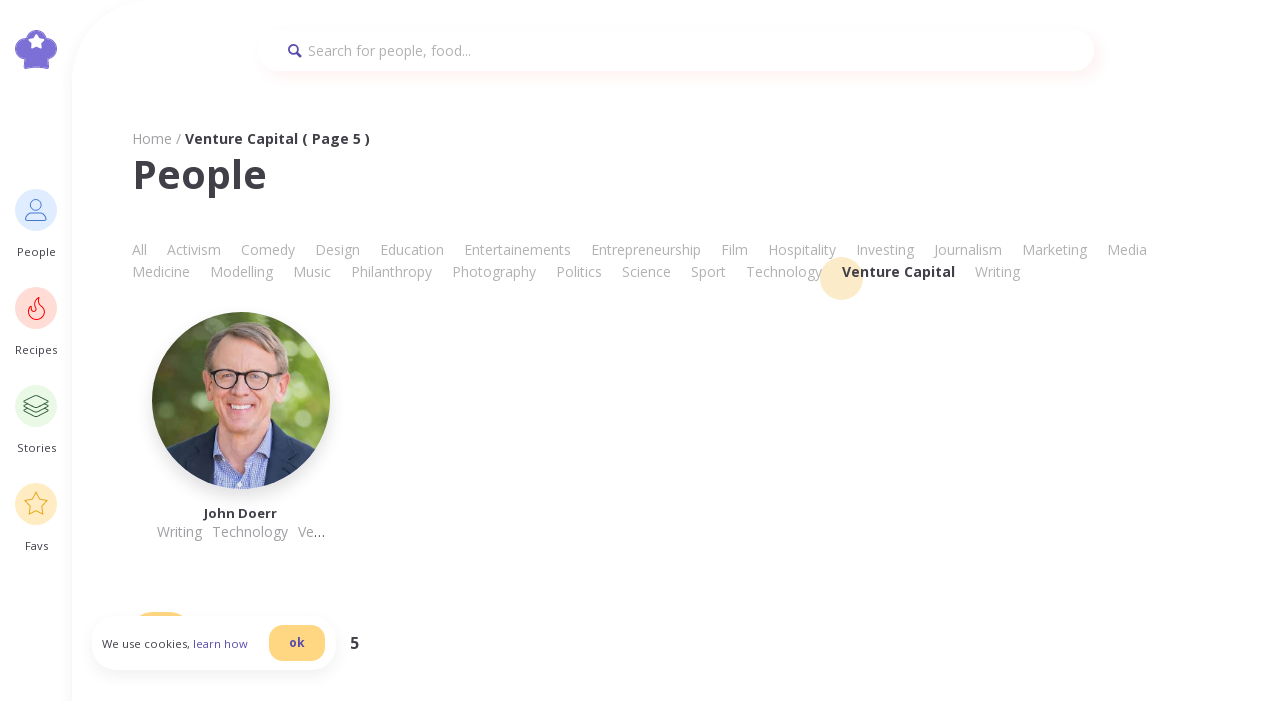

--- FILE ---
content_type: text/html; charset=UTF-8
request_url: https://foodilemma.com/people/venture-capital/page/5/
body_size: 8287
content:
<!doctype html><html class=no-js lang=en-GB ><head><meta charset="UTF-8"><meta name="viewport" content="width=device-width, initial-scale=1.0, maximum-scale=1.0"><meta name='robots' content='index, follow, max-image-preview:large, max-snippet:-1, max-video-preview:-1'><title>Venture Capital Archives &mdash; Page 5 of 5 &mdash; Foodilemma</title><meta name="description" content="Foodilemma brings you the best recipes, smart insights to aid successful living from influential people, from Venture Capital"><link rel=canonical href=https://foodilemma.com/people/venture-capital/page/5/ ><link rel=prev href=https://foodilemma.com/people/venture-capital/page/4/ ><meta property="og:locale" content="en_GB"><meta property="og:type" content="article"><meta property="og:title" content="Venture Capital Archives &mdash; Page 5 of 5 &mdash; Foodilemma"><meta property="og:description" content="Foodilemma brings you the best recipes, smart insights to aid successful living from influential people, from Venture Capital"><meta property="og:url" content="https://foodilemma.com/people/venture-capital/"><meta property="og:site_name" content="Foodilemma"><meta name="twitter:card" content="summary_large_image"><meta name="twitter:site" content="@foodilemma_com"> <script type=application/ld+json class=yoast-schema-graph>{"@context":"https://schema.org","@graph":[{"@type":"CollectionPage","@id":"https://foodilemma.com/people/venture-capital/","url":"https://foodilemma.com/people/venture-capital/page/5/","name":"Venture Capital Archives &mdash; Page 5 of 5 &mdash; Foodilemma","isPartOf":{"@id":"https://foodilemma.com/#website"},"primaryImageOfPage":{"@id":"https://foodilemma.com/people/venture-capital/page/5/#primaryimage"},"image":{"@id":"https://foodilemma.com/people/venture-capital/page/5/#primaryimage"},"thumbnailUrl":"https://foodilemma.com/wp-content/uploads/2020/08/john-doerr.jpeg","description":"Foodilemma brings you the best recipes, smart insights to aid successful living from influential people, from Venture Capital","breadcrumb":{"@id":"https://foodilemma.com/people/venture-capital/page/5/#breadcrumb"},"inLanguage":"en-GB"},{"@type":"ImageObject","inLanguage":"en-GB","@id":"https://foodilemma.com/people/venture-capital/page/5/#primaryimage","url":"https://foodilemma.com/wp-content/uploads/2020/08/john-doerr.jpeg","contentUrl":"https://foodilemma.com/wp-content/uploads/2020/08/john-doerr.jpeg","width":480,"height":480,"caption":"Courtesy Kleiner Perkins"},{"@type":"BreadcrumbList","@id":"https://foodilemma.com/people/venture-capital/page/5/#breadcrumb","itemListElement":[{"@type":"ListItem","position":1,"name":"Home","item":"https://foodilemma.com/"},{"@type":"ListItem","position":2,"name":"Venture Capital"}]},{"@type":"WebSite","@id":"https://foodilemma.com/#website","url":"https://foodilemma.com/","name":"Foodilemma","description":"Foodilemma — foods recommended by successful people.","publisher":{"@id":"https://foodilemma.com/#organization"},"potentialAction":[{"@type":"SearchAction","target":{"@type":"EntryPoint","urlTemplate":"https://foodilemma.com/?s={search_term_string}"},"query-input":"required name=search_term_string"}],"inLanguage":"en-GB"},{"@type":"Organization","@id":"https://foodilemma.com/#organization","name":"foodilemma","url":"https://foodilemma.com/","logo":{"@type":"ImageObject","inLanguage":"en-GB","@id":"https://foodilemma.com/#/schema/logo/image/","url":"https://foodilemma.com/wp-content/uploads/2020/11/1080x1080-avatar.jpg","contentUrl":"https://foodilemma.com/wp-content/uploads/2020/11/1080x1080-avatar.jpg","width":1080,"height":1080,"caption":"foodilemma"},"image":{"@id":"https://foodilemma.com/#/schema/logo/image/"},"sameAs":["https://www.facebook.com/foodilemma","https://twitter.com/foodilemma_com","https://www.instagram.com/foodilemma_com/","https://www.pinterest.co.uk/foodilemma_com"]}]}</script> <link rel=dns-prefetch href=//ajax.googleapis.com><link rel=stylesheet id=wp-block-library-css href='https://foodilemma.com/wp-includes/css/dist/block-library/style.min.css?ver=6.1.9' type=text/css media=all><link rel=stylesheet id=classic-theme-styles-css href='https://foodilemma.com/wp-includes/css/classic-themes.min.css?ver=1' type=text/css media=all><style id=global-styles-inline-css>/*<![CDATA[*/body{--wp--preset--color--black:#000;--wp--preset--color--cyan-bluish-gray:#abb8c3;--wp--preset--color--white:#fff;--wp--preset--color--pale-pink:#f78da7;--wp--preset--color--vivid-red:#cf2e2e;--wp--preset--color--luminous-vivid-orange:#ff6900;--wp--preset--color--luminous-vivid-amber:#fcb900;--wp--preset--color--light-green-cyan:#7bdcb5;--wp--preset--color--vivid-green-cyan:#00d084;--wp--preset--color--pale-cyan-blue:#8ed1fc;--wp--preset--color--vivid-cyan-blue:#0693e3;--wp--preset--color--vivid-purple:#9b51e0;--wp--preset--color--primary:#1779ba;--wp--preset--color--secondary:#767676;--wp--preset--color--success:#3adb76;--wp--preset--color--warning:#ffae00;--wp--preset--color--alert:#cc4b37;--wp--preset--gradient--vivid-cyan-blue-to-vivid-purple:linear-gradient(135deg,rgba(6,147,227,1) 0%,rgb(155,81,224) 100%);--wp--preset--gradient--light-green-cyan-to-vivid-green-cyan:linear-gradient(135deg,rgb(122,220,180) 0%,rgb(0,208,130) 100%);--wp--preset--gradient--luminous-vivid-amber-to-luminous-vivid-orange:linear-gradient(135deg,rgba(252,185,0,1) 0%,rgba(255,105,0,1) 100%);--wp--preset--gradient--luminous-vivid-orange-to-vivid-red:linear-gradient(135deg,rgba(255,105,0,1) 0%,rgb(207,46,46) 100%);--wp--preset--gradient--very-light-gray-to-cyan-bluish-gray:linear-gradient(135deg,rgb(238,238,238) 0%,rgb(169,184,195) 100%);--wp--preset--gradient--cool-to-warm-spectrum:linear-gradient(135deg,rgb(74,234,220) 0%,rgb(151,120,209) 20%,rgb(207,42,186) 40%,rgb(238,44,130) 60%,rgb(251,105,98) 80%,rgb(254,248,76) 100%);--wp--preset--gradient--blush-light-purple:linear-gradient(135deg,rgb(255,206,236) 0%,rgb(152,150,240) 100%);--wp--preset--gradient--blush-bordeaux:linear-gradient(135deg,rgb(254,205,165) 0%,rgb(254,45,45) 50%,rgb(107,0,62) 100%);--wp--preset--gradient--luminous-dusk:linear-gradient(135deg,rgb(255,203,112) 0%,rgb(199,81,192) 50%,rgb(65,88,208) 100%);--wp--preset--gradient--pale-ocean:linear-gradient(135deg,rgb(255,245,203) 0%,rgb(182,227,212) 50%,rgb(51,167,181) 100%);--wp--preset--gradient--electric-grass:linear-gradient(135deg,rgb(202,248,128) 0%,rgb(113,206,126) 100%);--wp--preset--gradient--midnight:linear-gradient(135deg,rgb(2,3,129) 0%,rgb(40,116,252) 100%);--wp--preset--duotone--dark-grayscale:url('#wp-duotone-dark-grayscale');--wp--preset--duotone--grayscale:url('#wp-duotone-grayscale');--wp--preset--duotone--purple-yellow:url('#wp-duotone-purple-yellow');--wp--preset--duotone--blue-red:url('#wp-duotone-blue-red');--wp--preset--duotone--midnight:url('#wp-duotone-midnight');--wp--preset--duotone--magenta-yellow:url('#wp-duotone-magenta-yellow');--wp--preset--duotone--purple-green:url('#wp-duotone-purple-green');--wp--preset--duotone--blue-orange:url('#wp-duotone-blue-orange');--wp--preset--font-size--small:13px;--wp--preset--font-size--medium:20px;--wp--preset--font-size--large:36px;--wp--preset--font-size--x-large:42px;--wp--preset--spacing--20:0.44rem;--wp--preset--spacing--30:0.67rem;--wp--preset--spacing--40:1rem;--wp--preset--spacing--50:1.5rem;--wp--preset--spacing--60:2.25rem;--wp--preset--spacing--70:3.38rem;--wp--preset--spacing--80:5.06rem}:where(.is-layout-flex){gap:0.5em}body .is-layout-flow>.alignleft{float:left;margin-inline-start:0;margin-inline-end:2em}body .is-layout-flow>.alignright{float:right;margin-inline-start:2em;margin-inline-end:0}body .is-layout-flow>.aligncenter{margin-left:auto !important;margin-right:auto !important}body .is-layout-constrained>.alignleft{float:left;margin-inline-start:0;margin-inline-end:2em}body .is-layout-constrained>.alignright{float:right;margin-inline-start:2em;margin-inline-end:0}body .is-layout-constrained>.aligncenter{margin-left:auto !important;margin-right:auto !important}body .is-layout-constrained>:where(:not(.alignleft):not(.alignright):not(.alignfull)){max-width:var(--wp--style--global--content-size);margin-left:auto !important;margin-right:auto !important}body .is-layout-constrained>.alignwide{max-width:var(--wp--style--global--wide-size)}body .is-layout-flex{display:flex}body .is-layout-flex{flex-wrap:wrap;align-items:center}body .is-layout-flex>*{margin:0}:where(.wp-block-columns.is-layout-flex){gap:2em}.has-black-color{color:var(--wp--preset--color--black) !important}.has-cyan-bluish-gray-color{color:var(--wp--preset--color--cyan-bluish-gray) !important}.has-white-color{color:var(--wp--preset--color--white) !important}.has-pale-pink-color{color:var(--wp--preset--color--pale-pink) !important}.has-vivid-red-color{color:var(--wp--preset--color--vivid-red) !important}.has-luminous-vivid-orange-color{color:var(--wp--preset--color--luminous-vivid-orange) !important}.has-luminous-vivid-amber-color{color:var(--wp--preset--color--luminous-vivid-amber) !important}.has-light-green-cyan-color{color:var(--wp--preset--color--light-green-cyan) !important}.has-vivid-green-cyan-color{color:var(--wp--preset--color--vivid-green-cyan) !important}.has-pale-cyan-blue-color{color:var(--wp--preset--color--pale-cyan-blue) !important}.has-vivid-cyan-blue-color{color:var(--wp--preset--color--vivid-cyan-blue) !important}.has-vivid-purple-color{color:var(--wp--preset--color--vivid-purple) !important}.has-black-background-color{background-color:var(--wp--preset--color--black) !important}.has-cyan-bluish-gray-background-color{background-color:var(--wp--preset--color--cyan-bluish-gray) !important}.has-white-background-color{background-color:var(--wp--preset--color--white) !important}.has-pale-pink-background-color{background-color:var(--wp--preset--color--pale-pink) !important}.has-vivid-red-background-color{background-color:var(--wp--preset--color--vivid-red) !important}.has-luminous-vivid-orange-background-color{background-color:var(--wp--preset--color--luminous-vivid-orange) !important}.has-luminous-vivid-amber-background-color{background-color:var(--wp--preset--color--luminous-vivid-amber) !important}.has-light-green-cyan-background-color{background-color:var(--wp--preset--color--light-green-cyan) !important}.has-vivid-green-cyan-background-color{background-color:var(--wp--preset--color--vivid-green-cyan) !important}.has-pale-cyan-blue-background-color{background-color:var(--wp--preset--color--pale-cyan-blue) !important}.has-vivid-cyan-blue-background-color{background-color:var(--wp--preset--color--vivid-cyan-blue) !important}.has-vivid-purple-background-color{background-color:var(--wp--preset--color--vivid-purple) !important}.has-black-border-color{border-color:var(--wp--preset--color--black) !important}.has-cyan-bluish-gray-border-color{border-color:var(--wp--preset--color--cyan-bluish-gray) !important}.has-white-border-color{border-color:var(--wp--preset--color--white) !important}.has-pale-pink-border-color{border-color:var(--wp--preset--color--pale-pink) !important}.has-vivid-red-border-color{border-color:var(--wp--preset--color--vivid-red) !important}.has-luminous-vivid-orange-border-color{border-color:var(--wp--preset--color--luminous-vivid-orange) !important}.has-luminous-vivid-amber-border-color{border-color:var(--wp--preset--color--luminous-vivid-amber) !important}.has-light-green-cyan-border-color{border-color:var(--wp--preset--color--light-green-cyan) !important}.has-vivid-green-cyan-border-color{border-color:var(--wp--preset--color--vivid-green-cyan) !important}.has-pale-cyan-blue-border-color{border-color:var(--wp--preset--color--pale-cyan-blue) !important}.has-vivid-cyan-blue-border-color{border-color:var(--wp--preset--color--vivid-cyan-blue) !important}.has-vivid-purple-border-color{border-color:var(--wp--preset--color--vivid-purple) !important}.has-vivid-cyan-blue-to-vivid-purple-gradient-background{background:var(--wp--preset--gradient--vivid-cyan-blue-to-vivid-purple) !important}.has-light-green-cyan-to-vivid-green-cyan-gradient-background{background:var(--wp--preset--gradient--light-green-cyan-to-vivid-green-cyan) !important}.has-luminous-vivid-amber-to-luminous-vivid-orange-gradient-background{background:var(--wp--preset--gradient--luminous-vivid-amber-to-luminous-vivid-orange) !important}.has-luminous-vivid-orange-to-vivid-red-gradient-background{background:var(--wp--preset--gradient--luminous-vivid-orange-to-vivid-red) !important}.has-very-light-gray-to-cyan-bluish-gray-gradient-background{background:var(--wp--preset--gradient--very-light-gray-to-cyan-bluish-gray) !important}.has-cool-to-warm-spectrum-gradient-background{background:var(--wp--preset--gradient--cool-to-warm-spectrum) !important}.has-blush-light-purple-gradient-background{background:var(--wp--preset--gradient--blush-light-purple) !important}.has-blush-bordeaux-gradient-background{background:var(--wp--preset--gradient--blush-bordeaux) !important}.has-luminous-dusk-gradient-background{background:var(--wp--preset--gradient--luminous-dusk) !important}.has-pale-ocean-gradient-background{background:var(--wp--preset--gradient--pale-ocean) !important}.has-electric-grass-gradient-background{background:var(--wp--preset--gradient--electric-grass) !important}.has-midnight-gradient-background{background:var(--wp--preset--gradient--midnight) !important}.has-small-font-size{font-size:var(--wp--preset--font-size--small) !important}.has-medium-font-size{font-size:var(--wp--preset--font-size--medium) !important}.has-large-font-size{font-size:var(--wp--preset--font-size--large) !important}.has-x-large-font-size{font-size:var(--wp--preset--font-size--x-large) !important}.wp-block-navigation a:where(:not(.wp-element-button)){color:inherit}:where(.wp-block-columns.is-layout-flex){gap:2em}.wp-block-pullquote{font-size:1.5em;line-height:1.6}/*]]>*/</style><link rel=stylesheet id=main-stylesheet-css href='https://foodilemma.com/wp-content/themes/Foodilemma/dist/assets/css/app.css?ver=2.10.4' type=text/css media=all> <script src='https://ajax.googleapis.com/ajax/libs/jquery/3.2.1/jquery.min.js?ver=3.2.1' id=jquery-js></script> <script id=favorites-js-extra>/*<![CDATA[*/var favorites_data={"ajaxurl":"https:\/\/foodilemma.com\/wp-admin\/admin-ajax.php","nonce":"1ffb5987b8","favorite":"<i class=\"ico\">                 <\/i>","favorited":"<i class=\"ico active\">                 <\/i>","includecount":"","indicate_loading":"","loading_text":"Loading","loading_image":"","loading_image_active":"","loading_image_preload":"","cache_enabled":"1","button_options":{"button_type":"custom","custom_colors":false,"box_shadow":false,"include_count":false,"default":{"background_default":false,"border_default":false,"text_default":false,"icon_default":false,"count_default":false},"active":{"background_active":false,"border_active":false,"text_active":false,"icon_active":false,"count_active":false}},"authentication_modal_content":"<p>Please login to add favorites.<\/p><p><a href=\"#\" data-favorites-modal-close>Dismiss this notice<\/a><\/p>","authentication_redirect":"","dev_mode":"","logged_in":"","user_id":"0","authentication_redirect_url":"https:\/\/foodilemma.com\/user-login\/"};/*]]>*/</script> <script src='https://foodilemma.com/wp-content/plugins/favorites/assets/js/favorites.min.js?ver=2.3.6' id=favorites-js></script> <link rel=https://api.w.org/ href=https://foodilemma.com/wp-json/ ><link rel=alternate type=application/json href=https://foodilemma.com/wp-json/wp/v2/people_categories/21>  <script async src="https://www.googletagmanager.com/gtag/js?id=G-YQX3QE076P"></script> <script>window.dataLayer=window.dataLayer||[];function gtag(){dataLayer.push(arguments);}
gtag('js',new Date());gtag('config','G-YQX3QE076P');</script> <link rel=icon href=https://foodilemma.com/wp-content/uploads/2020/12/cropped-foodilemma_favicon-32x32.png sizes=32x32><link rel=icon href=https://foodilemma.com/wp-content/uploads/2020/12/cropped-foodilemma_favicon-192x192.png sizes=192x192><link rel=apple-touch-icon href=https://foodilemma.com/wp-content/uploads/2020/12/cropped-foodilemma_favicon-180x180.png><meta name="msapplication-TileImage" content="https://foodilemma.com/wp-content/uploads/2020/12/cropped-foodilemma_favicon-270x270.png"></head><body class="archive paged tax-people_categories term-venture-capital term-21 paged-5 topbar"><header class=site-header role=banner><nav class="site-navigation top-bar" role=navigation id=mobile-menu><div class=logo> <a href=https://foodilemma.com/ rel=home><i data-ico=foodilemma-mark></i></a></div><div class=primary><ul class=menu-items> <li class=people-crc><div> <i data-ico=people></i></div><p><small>People</small></p> <a href=https://foodilemma.com/people/ ></a>	 </li><li class=recipes-crc><div> <i data-ico=recipes></i></div><p><small>Recipes</small></p> <a href=https://foodilemma.com/recipes/ ></a>	 </li> <li class=stories-crc><div> <i data-ico=stories></i></div><p><small>Stories</small></p> <a href=https://foodilemma.com/stories/ ></a>	 </li><li class=favs-crc><div> <i data-ico=favs></i></div><p><small>Favs</small></p> <a href=https://foodilemma.com/my-favourites></a> </li></ul></div></nav></header><section class=wrapper><aside class=search-f><div><form role=search method=get id=searchform action=https://foodilemma.com/ ><div class=input-grp> <input type=text value name=s id=s aria-label=Search placeholder="Search for people, food..."> <i data-ico=search></i></div></form></div></aside><header role=heading><div class=breadcrumb><a href=https://foodilemma.com/ rel=v:url property=v:title>Home</a> / <span class=current> Venture Capital</span><span class=current> ( Page 5 )</span></div><div><h1>People</h1></div><div class=taxonomy><ul class=categories> <li><a class=cat-link href=https://foodilemma.com/people/ >All</a></li><li><a href=https://foodilemma.com/people/activism/ class="cat-link ">Activism</a></li><li><a href=https://foodilemma.com/people/comedy/ class="cat-link ">Comedy</a></li><li><a href=https://foodilemma.com/people/design/ class="cat-link ">Design</a></li><li><a href=https://foodilemma.com/people/education/ class="cat-link ">Education</a></li><li><a href=https://foodilemma.com/people/entertainements/ class="cat-link ">Entertainements</a></li><li><a href=https://foodilemma.com/people/entrepreneurship/ class="cat-link ">Entrepreneurship</a></li><li><a href=https://foodilemma.com/people/film/ class="cat-link ">Film</a></li><li><a href=https://foodilemma.com/people/hospitality/ class="cat-link ">Hospitality</a></li><li><a href=https://foodilemma.com/people/investing/ class="cat-link ">Investing</a></li><li><a href=https://foodilemma.com/people/journalism/ class="cat-link ">Journalism</a></li><li><a href=https://foodilemma.com/people/marketing/ class="cat-link ">Marketing</a></li><li><a href=https://foodilemma.com/people/media/ class="cat-link ">Media</a></li><li><a href=https://foodilemma.com/people/medicine/ class="cat-link ">Medicine</a></li><li><a href=https://foodilemma.com/people/modelling/ class="cat-link ">Modelling</a></li><li><a href=https://foodilemma.com/people/music/ class="cat-link ">Music</a></li><li><a href=https://foodilemma.com/people/philanthropy/ class="cat-link ">Philanthropy</a></li><li><a href=https://foodilemma.com/people/photography/ class="cat-link ">Photography</a></li><li><a href=https://foodilemma.com/people/politics/ class="cat-link ">Politics</a></li><li><a href=https://foodilemma.com/people/science/ class="cat-link ">Science</a></li><li><a href=https://foodilemma.com/people/sport/ class="cat-link ">Sport</a></li><li><a href=https://foodilemma.com/people/technology/ class="cat-link ">Technology</a></li><li><a href=https://foodilemma.com/people/venture-capital/ class="cat-link current">Venture Capital</a></li><li><a href=https://foodilemma.com/people/writing/ class="cat-link ">Writing</a></li></ul></div></header><section class=featured-people><div class=people-list><article data-card=people> <a href=https://foodilemma.com/people/venture-capitalist/john-doerr/ rel=bookmark></a><header><div class=hero><figure role=banner data-interchange="[https://foodilemma.com/wp-content/uploads/2020/08/john-doerr.jpeg, small], [https://foodilemma.com/wp-content/uploads/2020/08/john-doerr.jpeg, medium]"></figure></div><h4 class="entry-title">John Doerr</h4><ul class=rel-categories> <li><a class=cat-link href=https://foodilemma.com/people/writing/ >Writing</a></li><li><a class=cat-link href=https://foodilemma.com/people/technology/ >Technology</a></li><li><a class=cat-link href=https://foodilemma.com/people/venture-capital/ >Venture Capital</a></li></ul></header></article></div><nav aria-label=Pagination><ul class="pagination text-center"> <li class=pagination-previous><a href=https://foodilemma.com/people/venture-capital/page/4/ aria-label="Previous page"></a></li> <li><a class href=https://foodilemma.com/people/venture-capital/page/1/ >1</a></li> <li><a class href=https://foodilemma.com/people/venture-capital/page/2/ >2</a></li> <li><a class href=https://foodilemma.com/people/venture-capital/page/3/ >3</a></li> <li><a class href=https://foodilemma.com/people/venture-capital/page/4/ >4</a></li> <li><span aria-current=page class=current>5</span></li></ul></nav></section><section class="featured-people new"><div class=text><h2>New people</h2></div><div class=people-list><article data-card=people> <a href=https://foodilemma.com/people/musician/nipsey-hussle/ rel=bookmark></a><header><div class=hero><figure role=banner data-interchange="[https://foodilemma.com/wp-content/uploads/2021/10/nipsey-hussle.jpg, small], [https://foodilemma.com/wp-content/uploads/2021/10/nipsey-hussle.jpg, medium]"></figure></div><h4 class="entry-title">Nipsey Hussle</h4><ul class=rel-categories> <li><a class=cat-link href=https://foodilemma.com/people/activism/ >Activism</a></li><li><a class=cat-link href=https://foodilemma.com/people/entrepreneurship/ >Entrepreneurship</a></li><li><a class=cat-link href=https://foodilemma.com/people/music/ >Music</a></li></ul></header></article><article data-card=people> <a href=https://foodilemma.com/people/songwriter/kendrick-lamar/ rel=bookmark></a><header><div class=hero><figure role=banner data-interchange="[https://foodilemma.com/wp-content/uploads/2021/10/Kendrick_Lamar.jpg, small], [https://foodilemma.com/wp-content/uploads/2021/10/Kendrick_Lamar.jpg, medium]"></figure></div><h4 class="entry-title">Kendrick Lamar</h4><ul class=rel-categories> <li><a class=cat-link href=https://foodilemma.com/people/music/ >Music</a></li><li><a class=cat-link href=https://foodilemma.com/people/music/ >Music</a></li></ul></header></article><article data-card=people> <a href=https://foodilemma.com/people/entrepreneur/liane-moriarty/ rel=bookmark></a><header><div class=hero><figure role=banner data-interchange="[https://foodilemma.com/wp-content/uploads/2021/09/liane-moriarty.jpg, small], [https://foodilemma.com/wp-content/uploads/2021/09/liane-moriarty.jpg, medium]"></figure></div><h4 class="entry-title">Liane Moriarty</h4><ul class=rel-categories> <li><a class=cat-link href=https://foodilemma.com/people/writing/ >Writing</a></li><li><a class=cat-link href=https://foodilemma.com/people/entrepreneurship/ >Entrepreneurship</a></li></ul></header></article><article data-card=people> <a href=https://foodilemma.com/people/musician/elvis-presley/ rel=bookmark></a><header><div class=hero><figure role=banner data-interchange="[https://foodilemma.com/wp-content/uploads/2021/09/elvis-presley.jpg, small], [https://foodilemma.com/wp-content/uploads/2021/09/elvis-presley.jpg, medium]"></figure></div><h4 class="entry-title">Elvis Presley</h4><ul class=rel-categories> <li><a class=cat-link href=https://foodilemma.com/people/entertainements/ >Entertainements</a></li><li><a class=cat-link href=https://foodilemma.com/people/music/ >Music</a></li></ul></header></article><article data-card=people> <a href=https://foodilemma.com/people/songwriter/adele/ rel=bookmark></a><header><div class=hero><figure role=banner data-interchange="[https://foodilemma.com/wp-content/uploads/2021/08/adele.jpg, small], [https://foodilemma.com/wp-content/uploads/2021/08/adele.jpg, medium]"></figure></div><h4 class="entry-title">Adele</h4><ul class=rel-categories> <li><a class=cat-link href=https://foodilemma.com/people/music/ >Music</a></li><li><a class=cat-link href=https://foodilemma.com/people/music/ >Music</a></li></ul></header></article></div></section><section><div class=text><h2>Top 10 trending recipes</h2><p>These are the most popular recipes that are recommended or inspired by successful and interesting people. Follow their lead and you will develop and maintain a balanced mindset crucial to success.</p></div><div class="recipes-list item-listing"><article data-card=recipe> <a href=https://foodilemma.com/recipes/mains/teriyaki-peanut-tofu-with-stir-fried-veggies-brown-rice/ rel=bookmark></a><header><div class=hero><figure role=banner data-interchange="[https://foodilemma.com/wp-content/uploads/2021/01/pnut-teriyaki-stir-fry1-640x640.jpg, small], [https://foodilemma.com/wp-content/uploads/2021/01/pnut-teriyaki-stir-fry1.jpg, medium]"></figure></div><h4 class="entry-title">Teriyaki peanut tofu with stir-fried veggies &#038; brown rice</h4><p><span class=lvl>easy</span> <span class=time>0h 40m </span></p></header><footer><p><i data-ico=star></i> <span data-favorites-post-count-id=5459 data-siteid>6</span></p></footer></article><article data-card=recipe> <a href=https://foodilemma.com/recipes/mains/low-carb-cube-steak-and-eggs-breakfast/ rel=bookmark></a><header><div class=hero><figure role=banner data-interchange="[https://foodilemma.com/wp-content/uploads/2021/02/cube-steak-cheesy-scarmbled-eggs-6-640x640.jpg, small], [https://foodilemma.com/wp-content/uploads/2021/02/cube-steak-cheesy-scarmbled-eggs-6.jpg, medium]"></figure></div><h4 class="entry-title">Low carb cube steak and eggs breakfast</h4><p><span class=lvl>easy</span> <span class=time>0h 20m </span></p></header><footer><p><i data-ico=star></i> <span data-favorites-post-count-id=6168 data-siteid>4</span></p></footer></article><article data-card=recipe> <a href=https://foodilemma.com/recipes/mains/homemade-baked-mac-and-cheese/ rel=bookmark></a><header><div class=hero><figure role=banner data-interchange="[https://foodilemma.com/wp-content/uploads/2021/02/homemade-baked-mac-and-cheese-733x1101-1-640x640.jpg, small], [https://foodilemma.com/wp-content/uploads/2021/02/homemade-baked-mac-and-cheese-733x1101-1.jpg, medium]"></figure></div><h4 class="entry-title">Homemade baked mac and cheese</h4><p><span class=lvl>easy</span> <span class=time>0h 50m </span></p></header><footer><p><i data-ico=star></i> <span data-favorites-post-count-id=6800 data-siteid>3</span></p></footer></article><article data-card=recipe> <a href=https://foodilemma.com/recipes/sides/mexican-street-corn-salad/ rel=bookmark></a><header><div class=hero><figure role=banner data-interchange="[https://foodilemma.com/wp-content/uploads/2020/12/street-corn-salad-640x640.jpg, small], [https://foodilemma.com/wp-content/uploads/2020/12/street-corn-salad.jpg, medium]"></figure></div><h4 class="entry-title">Mexican street corn salad</h4><p><span class=lvl>easy</span> <span class=time>0h 20m </span></p></header><footer><p><i data-ico=star></i> <span data-favorites-post-count-id=4613 data-siteid>7</span></p></footer></article><article data-card=recipe> <a href=https://foodilemma.com/recipes/sides/buttermilk-fried-chicken-tenders/ rel=bookmark></a><header><div class=hero><figure role=banner data-interchange="[https://foodilemma.com/wp-content/uploads/2020/12/chicken-tenders-640x640.jpg, small], [https://foodilemma.com/wp-content/uploads/2020/12/chicken-tenders.jpg, medium]"></figure></div><h4 class="entry-title">Buttermilk fried chicken tenders</h4><p><span class=lvl>easy</span> <span class=time>0h 40m </span></p></header><footer><p><i data-ico=star></i> <span data-favorites-post-count-id=4250 data-siteid>6</span></p></footer></article><article data-card=recipe> <a href=https://foodilemma.com/recipes/desserts/new-york-style-cheesecake/ rel=bookmark></a><header><div class=hero><figure role=banner data-interchange="[https://foodilemma.com/wp-content/uploads/2021/04/cheesecake-640x640.jpg, small], [https://foodilemma.com/wp-content/uploads/2021/04/cheesecake.jpg, medium]"></figure></div><h4 class="entry-title">New York-style cheesecake</h4><p><span class=lvl>easy</span> <span class=time>2h 25m </span></p></header><footer><p><i data-ico=star></i> <span data-favorites-post-count-id=7725 data-siteid>4</span></p></footer></article><article data-card=recipe> <a href=https://foodilemma.com/recipes/desserts/southern-pecan-pie/ rel=bookmark></a><header><div class=hero><figure role=banner data-interchange="[https://foodilemma.com/wp-content/uploads/2020/12/Pecan-Pie-Recipe-1ed-640x640.jpg, small], [https://foodilemma.com/wp-content/uploads/2020/12/Pecan-Pie-Recipe-1ed.jpg, medium]"></figure></div><h4 class="entry-title">Southern pecan pie</h4><p><span class=lvl>easy</span> <span class=time>1h 15m </span></p></header><footer><p><i data-ico=star></i> <span data-favorites-post-count-id=4261 data-siteid>7</span></p></footer></article><article data-card=recipe> <a href=https://foodilemma.com/recipes/desserts/cinnabons-cinnamon-rolls/ rel=bookmark></a><header><div class=hero><figure role=banner data-interchange="[https://foodilemma.com/wp-content/uploads/2021/01/photo-1549782213-2b6fe0cb7ec1-640x640.jpg, small], [https://foodilemma.com/wp-content/uploads/2021/01/photo-1549782213-2b6fe0cb7ec1.jpg, medium]"></figure></div><h4 class="entry-title">Cinnabons cinnamon rolls</h4><p><span class=lvl>moderate</span> <span class=time>2h 20m </span></p></header><footer><p><i data-ico=star></i> <span data-favorites-post-count-id=6504 data-siteid>5</span></p></footer></article><article data-card=recipe> <a href=https://foodilemma.com/recipes/mains/margherita-pizza/ rel=bookmark></a><header><div class=hero><figure role=banner data-interchange="[https://foodilemma.com/wp-content/uploads/2021/06/margherita-pizza-7-640x640.jpg, small], [https://foodilemma.com/wp-content/uploads/2021/06/margherita-pizza-7.jpg, medium]"></figure></div><h4 class="entry-title">Margherita pizza</h4><p><span class=lvl>easy</span> <span class=time>1h 0m </span></p></header><footer><p><i data-ico=star></i> <span data-favorites-post-count-id=6520 data-siteid>7</span></p></footer></article><article data-card=recipe> <a href=https://foodilemma.com/recipes/beverage/perfect-iced-coffee/ rel=bookmark></a><header><div class=hero><figure role=banner data-interchange="[https://foodilemma.com/wp-content/uploads/2021/04/iced-coffeee-640x640.jpg, small], [https://foodilemma.com/wp-content/uploads/2021/04/iced-coffeee.jpg, medium]"></figure></div><h4 class="entry-title">Perfect iced coffee</h4><p><span class=lvl>easy</span> <span class=time>0h 5m </span></p></header><footer><p><i data-ico=star></i> <span data-favorites-post-count-id=7847 data-siteid>5</span></p></footer></article></div><div class=cta-container> <a href=https://foodilemma.com/recipes/ class="button clear" title="View more">View more</a></div></section><footer class=footer-container role=container><section><section> <a href=https://foodilemma.com/ rel=home title=foodilemma> <i data-ico=full-logo></i> </a></section><div class=footer-grid><section id=text-4 class="widget widget_text"><h6>Join our kitchen!</h6><div class=textwidget><p>Subscribe to our weekly foodilemma newsletter and get a weekly taste of our best food recipes as well as the latest highlights from a selection of our features. Be the first one to know about our kitchen development!</p></div></section><section id=text-5 class="widget widget_text"><h6>Contact us</h6><div class=textwidget><p><a href=mailto:info@foodilemma.com>info@foodilemma.com</a></p></div></section><section id=nav_menu-5 class="widget widget_nav_menu"><h6>Index</h6><div class=menu-footer-menu-index-container><ul id=menu-footer-menu-index class=menu><li id=menu-item-363 class="menu-item menu-item-type-post_type menu-item-object-page menu-item-privacy-policy menu-item-363"><a href=https://foodilemma.com/privacy-policy/ >Privacy</a></li> <li id=menu-item-211 class="menu-item menu-item-type-post_type menu-item-object-page menu-item-home menu-item-211"><a href=https://foodilemma.com/ >Homepage</a></li> <li id=menu-item-218 class="menu-item menu-item-type-custom menu-item-object-custom menu-item-218"><a href=https://www.instagram.com/foodilemma_com/ >Instagram</a></li> <li id=menu-item-369 class="menu-item menu-item-type-post_type menu-item-object-page menu-item-369"><a href=https://foodilemma.com/terms-conditions/ >Terms</a></li> <li id=menu-item-212 class="menu-item menu-item-type-custom menu-item-object-custom menu-item-212"><a href=https://foodilemma.com/people/ >People</a></li> <li id=menu-item-219 class="menu-item menu-item-type-custom menu-item-object-custom menu-item-219"><a href=https://www.facebook.com/foodilemma>Facebook</a></li> <li id=menu-item-374 class="menu-item menu-item-type-post_type menu-item-object-page menu-item-374"><a href=https://foodilemma.com/cookies/ >Cookies</a></li> <li id=menu-item-214 class="menu-item menu-item-type-custom menu-item-object-custom menu-item-214"><a href=https://foodilemma.com/recipes/ >Recipes</a></li> <li id=menu-item-220 class="menu-item menu-item-type-custom menu-item-object-custom menu-item-220"><a href=https://twitter.com/foodilemma_com>Twitter</a></li> <li id=menu-item-3252 class="menu-item menu-item-type-custom menu-item-object-custom menu-item-3252"><a href=https://foodilemma.com/stories/ >Stories</a></li> <li id=menu-item-221 class="menu-item menu-item-type-custom menu-item-object-custom menu-item-221"><a href=https://www.pinterest.co.uk/foodilemma_com>Pinterest</a></li></ul></div></section><section id=nav_menu-6 class="widget widget_nav_menu"><h6>Useful</h6><div class=menu-footer-menu-useful-container><ul id=menu-footer-menu-useful class=menu><li class="menu-item menu-item-type-post_type menu-item-object-page menu-item-privacy-policy menu-item-363"><a href=https://foodilemma.com/privacy-policy/ >Privacy</a></li> <li class="menu-item menu-item-type-post_type menu-item-object-page menu-item-home menu-item-211"><a href=https://foodilemma.com/ >Homepage</a></li> <li class="menu-item menu-item-type-custom menu-item-object-custom menu-item-218"><a href=https://www.instagram.com/foodilemma_com/ >Instagram</a></li> <li class="menu-item menu-item-type-post_type menu-item-object-page menu-item-369"><a href=https://foodilemma.com/terms-conditions/ >Terms</a></li> <li class="menu-item menu-item-type-custom menu-item-object-custom menu-item-212"><a href=https://foodilemma.com/people/ >People</a></li> <li class="menu-item menu-item-type-custom menu-item-object-custom menu-item-219"><a href=https://www.facebook.com/foodilemma>Facebook</a></li> <li class="menu-item menu-item-type-post_type menu-item-object-page menu-item-374"><a href=https://foodilemma.com/cookies/ >Cookies</a></li> <li class="menu-item menu-item-type-custom menu-item-object-custom menu-item-214"><a href=https://foodilemma.com/recipes/ >Recipes</a></li> <li class="menu-item menu-item-type-custom menu-item-object-custom menu-item-220"><a href=https://twitter.com/foodilemma_com>Twitter</a></li> <li class="menu-item menu-item-type-custom menu-item-object-custom menu-item-3252"><a href=https://foodilemma.com/stories/ >Stories</a></li> <li class="menu-item menu-item-type-custom menu-item-object-custom menu-item-221"><a href=https://www.pinterest.co.uk/foodilemma_com>Pinterest</a></li></ul></div></section><section id=nav_menu-7 class="widget widget_nav_menu"><h6>Follow us</h6><div class=menu-footer-menu-social-container><ul id=menu-footer-menu-social class=menu><li class="menu-item menu-item-type-post_type menu-item-object-page menu-item-privacy-policy menu-item-363"><a href=https://foodilemma.com/privacy-policy/ >Privacy</a></li> <li class="menu-item menu-item-type-post_type menu-item-object-page menu-item-home menu-item-211"><a href=https://foodilemma.com/ >Homepage</a></li> <li class="menu-item menu-item-type-custom menu-item-object-custom menu-item-218"><a href=https://www.instagram.com/foodilemma_com/ >Instagram</a></li> <li class="menu-item menu-item-type-post_type menu-item-object-page menu-item-369"><a href=https://foodilemma.com/terms-conditions/ >Terms</a></li> <li class="menu-item menu-item-type-custom menu-item-object-custom menu-item-212"><a href=https://foodilemma.com/people/ >People</a></li> <li class="menu-item menu-item-type-custom menu-item-object-custom menu-item-219"><a href=https://www.facebook.com/foodilemma>Facebook</a></li> <li class="menu-item menu-item-type-post_type menu-item-object-page menu-item-374"><a href=https://foodilemma.com/cookies/ >Cookies</a></li> <li class="menu-item menu-item-type-custom menu-item-object-custom menu-item-214"><a href=https://foodilemma.com/recipes/ >Recipes</a></li> <li class="menu-item menu-item-type-custom menu-item-object-custom menu-item-220"><a href=https://twitter.com/foodilemma_com>Twitter</a></li> <li class="menu-item menu-item-type-custom menu-item-object-custom menu-item-3252"><a href=https://foodilemma.com/stories/ >Stories</a></li> <li class="menu-item menu-item-type-custom menu-item-object-custom menu-item-221"><a href=https://www.pinterest.co.uk/foodilemma_com>Pinterest</a></li></ul></div></section></div><div class=subs><div id=mc_embed_signup><form action="https://foodilemma.us10.list-manage.com/subscribe/post?u=6e2ffe9c56dbd613d6fbaec93&amp;id=90e2e6cfe2" method=post id=mc-embedded-subscribe-form name=mc-embedded-subscribe-form class=validate target=_blank novalidate><div id=mc_embed_signup_scroll><div class=mc-field-group> <label for=mce-EMAIL> <input placeholder="Your email" type=email value name=EMAIL class="required email" id=mce-EMAIL></label></div><div id=mce-responses class=clear><div class=response id=mce-error-response style=display:none></div><div class=response id=mce-success-response style=display:none></div></div><div style="position: absolute; left: -5000px;" aria-hidden=true><input type=text name=b_6e2ffe9c56dbd613d6fbaec93_90e2e6cfe2 tabindex=-1 value></div><div class=clear><input type=submit value=Subscribe name=subscribe id=mc-embedded-subscribe class=button></div></div></form></div></div></section></footer><div class=st><p><small>© 2020 — 2026 Foodilemma. All rights reserved. Foodilemma is a participant in the Amazon Services LLC Associates Program, an affiliate advertising program designed to provide a means for sites to earn advertising fees by advertising and linking to Amazon.com. Powered by <a href=https://danilab.eu/ target=_blank>danilab.eu</a>. 10% of proceeds from this site donated to Cancer Research UK.</small></p></div></section><aside id=c_alert class=alert><p><small>We use cookies, <a href=https://foodilemma.com/cookies target=_blank>learn how</a></small></p> <button id=c_agree class="button small">ok</button></aside> <script src='https://foodilemma.com/wp-content/themes/Foodilemma/dist/assets/js/app.js?ver=2.10.4' id=foundation-js></script> </body></html>

--- FILE ---
content_type: image/svg+xml
request_url: https://foodilemma.com/wp-content/themes/Foodilemma/dist/assets/images/icons/star.svg
body_size: 28
content:
<svg xmlns="http://www.w3.org/2000/svg" width="12" height="11"><path d="M6 0l1.95 3.494L12 4.2 9.155 7.069 9.708 11 6 9.278 2.292 11l.553-3.931L0 4.2l4.05-.708z" fill="#574bad"/></svg>

--- FILE ---
content_type: image/svg+xml
request_url: https://foodilemma.com/wp-content/themes/Foodilemma/dist/assets/images/recipes-ico.svg
body_size: 4319
content:
<svg xmlns="http://www.w3.org/2000/svg" width="28" height="28" viewBox="0 0 28 28">
  <g id="recipes-ico" transform="translate(7492 9931)">
    <rect id="Rectangle_227" data-name="Rectangle 227" width="28" height="28" transform="translate(-7492 -9931)" fill="none"/>
    <g id="recipes-ico-2" data-name="recipes-ico" transform="translate(-7489.711 -9928)" fill="none" stroke-miterlimit="10">
      <path d="M20.614,15.11c0,.159,0,.318-.015.475A8.478,8.478,0,1,1,5.167,9.772C5.881,8.88,6.322,8.8,6.8,8.892a.755.755,0,0,1,.687.751c-.025.208-.045.278-.058.4v0a6.482,6.482,0,0,0-.042.73,6.305,6.305,0,0,0,.235,1.709,1.746,1.746,0,0,0,.141.44l-.015-.042c0,.011.01.023.016.035a1.826,1.826,0,0,0,3.312-1.539h0a1.808,1.808,0,0,0-.184-.313,7.9,7.9,0,0,1-.959-3.029,8.238,8.238,0,0,1-.044-.835,7.991,7.991,0,0,1,.045-.846q.038-.367.11-.724A7.956,7.956,0,0,1,14.01.232c.961-.595,1.482.084,1.23.594-.047.094-.091.19-.133.287l0,0a.539.539,0,0,1-.031.074,6.312,6.312,0,0,0,.3,5.473h0a6.342,6.342,0,0,0,1.7,1.968h0q.228.175.471.328l0,0h0v0A7.675,7.675,0,0,1,20.6,14.639C20.609,14.8,20.614,14.952,20.614,15.11Z" stroke="none"/>
      <path d="M 12.18819427490234 21.99984931945801 L 12.21605396270752 21.99979972839355 C 13.09979438781738 21.99624824523926 13.96368408203125 21.84077835083008 14.78313446044922 21.53793907165527 C 16.05387496948242 21.06741905212402 17.17578315734863 20.25657844543457 18.02757453918457 19.19307899475098 C 18.88383674621582 18.12398529052734 19.42828750610352 16.84469795227051 19.60321998596191 15.49151229858398 C 19.61049842834473 15.36597347259521 19.61418342590332 15.23780059814453 19.61418342590332 15.11002922058105 C 19.61418342590332 14.97682952880859 19.61005401611328 14.83792877197266 19.60208320617676 14.70037937164307 C 19.55089378356934 13.8631591796875 19.34718322753906 13.05568885803223 18.99635314941406 12.29985904693604 C 18.57907676696777 11.39947986602783 17.95858955383301 10.59632968902588 17.19148635864258 9.96031379699707 L 17.12196350097656 9.960039138793945 L 16.90654182434082 9.743294715881348 C 16.78137397766113 9.661842346191406 16.65761566162109 9.575549125671387 16.53686904907227 9.485526084899902 L 16.53229331970215 9.48323917388916 L 16.45657348632813 9.425219535827637 C 15.6458044052124 8.803929328918457 14.98546409606934 8.037269592285156 14.49414443969727 7.146999359130859 C 14.07016372680664 6.379729270935059 13.79098415374756 5.549369335174561 13.66439437866211 4.679139137268066 C 13.61385440826416 4.332118988037109 13.58823394775391 3.97576904296875 13.58823394775391 3.6199791431427 C 13.58823394775391 2.881349802017212 13.69670677185059 2.159120321273804 13.91133785247803 1.46481728553772 C 12.42078399658203 2.484261512756348 11.38295841217041 4.039710998535156 11.02539443969727 5.821869373321533 C 10.98364448547363 6.029889106750488 10.95138454437256 6.241959095001221 10.92926406860352 6.454648971557617 C 10.90301418304443 6.701089382171631 10.88970375061035 6.950119018554688 10.88970375061035 7.194808959960938 C 10.88970375061035 7.431078910827637 10.90262413024902 7.677799224853516 10.9278039932251 7.92526912689209 C 11.02376747131348 8.842119216918945 11.29690742492676 9.716466903686523 11.73979568481445 10.52490520477295 C 11.79601764678955 10.60595893859863 11.847975730896 10.68992710113525 11.89528942108154 10.77616310119629 L 11.91030406951904 10.79117870330811 L 11.98511409759521 10.95375919342041 C 12.17366409301758 11.36356925964355 12.2617244720459 11.81939888000488 12.23986434936523 12.26993942260742 C 12.1730842590332 13.70815944671631 11.03952407836914 14.86234951019287 9.603863716125488 14.95463943481445 C 9.541644096374512 14.95868873596191 9.478693962097168 14.96073913574219 9.416753768920898 14.96073913574219 C 8.330453872680664 14.96073913574219 7.330078601837158 14.32774925231934 6.86461877822876 13.34694957733154 L 6.861013889312744 13.34843921661377 C 6.764175415039063 13.1450834274292 6.692626476287842 12.92926406860352 6.648056030273438 12.70619010925293 C 6.475254535675049 12.07651329040527 6.387654304504395 11.42520904541016 6.387654304504395 10.76963901519775 C 6.387654304504395 10.49265956878662 6.403893947601318 10.20905876159668 6.435914039611816 9.926698684692383 L 6.438924789428711 9.900965690612793 C 6.350124359130859 9.95842456817627 6.19550085067749 10.09102249145508 5.971759796142578 10.36612129211426 C 5.124387264251709 11.63099575042725 4.688757419586182 13.10709953308105 4.711684226989746 14.63758945465088 C 4.772233963012695 18.6971492767334 8.126173973083496 21.99984931945801 12.18819427490234 21.99984931945801 M 12.18819808959961 22.99984931945801 C 7.576895236968994 22.99984931945801 3.780628204345703 19.2674732208252 3.711794137954712 14.65249919891357 C 3.684684038162231 12.84289932250977 4.225173950195313 11.16062927246094 5.166523933410645 9.771609306335449 C 5.741280555725098 9.054152488708496 6.139181613922119 8.862689018249512 6.52245569229126 8.862689018249512 C 6.615736484527588 8.862689018249512 6.708076000213623 8.874013900756836 6.801974296569824 8.89185905456543 C 7.234864234924316 8.974828720092773 7.515794277191162 9.288609504699707 7.488684177398682 9.64263916015625 C 7.464044094085693 9.850459098815918 7.443503856658936 9.920279502868652 7.43036413192749 10.03774929046631 L 7.429543972015381 10.03938961029053 C 7.4024338722229 10.27842903137207 7.387654304504395 10.52238941192627 7.387654304504395 10.76963901519775 C 7.387654304504395 11.36187934875488 7.469794273376465 11.93440914154053 7.622573852539063 12.47818946838379 C 7.650504112243652 12.63261890411377 7.69814395904541 12.78047943115234 7.763864040374756 12.91847896575928 L 7.74907398223877 12.87657928466797 C 7.754004001617432 12.8880786895752 7.758934020996094 12.89957904815674 7.764684200286865 12.91107940673828 C 8.055768966674805 13.53138542175293 8.686180114746094 13.96073532104492 9.416749000549316 13.96073532104492 C 9.457221031188965 13.96073532104492 9.497907638549805 13.95942211151123 9.53895378112793 13.95674896240234 C 10.45894432067871 13.89760875701904 11.19822406768799 13.14353942871094 11.24094390869141 12.22354888916016 C 11.25572395324707 11.91879940032959 11.19494438171387 11.62883949279785 11.0766544342041 11.37173938751221 L 11.07583427429199 11.3709192276001 C 11.02490425109863 11.26001930236816 10.96330451965332 11.15569877624512 10.8918342590332 11.05794906616211 C 10.38255405426025 10.14452934265137 10.04741382598877 9.120219230651855 9.933234214782715 8.029369354248047 C 9.905314445495605 7.755019187927246 9.889703750610352 7.476559162139893 9.889703750610352 7.194808959960938 C 9.889703750610352 6.908949375152588 9.905314445495605 6.626379013061523 9.934884071350098 6.348739147186279 C 9.960344314575195 6.103959083557129 9.99730396270752 5.862459182739258 10.04495429992676 5.625069141387939 C 10.51151371002197 3.299629211425781 11.99418449401855 1.340529203414917 14.00995445251465 0.2316091507673264 C 14.27614879608154 0.06689060479402542 14.50856971740723 -0.0001539782679174095 14.70014095306396 -0.0001539782679174095 C 15.20021724700928 -0.0001539782679174095 15.42195606231689 0.4566853940486908 15.2396240234375 0.8254991173744202 C 15.19280433654785 0.9199691414833069 15.14844417572021 1.015249133110046 15.10655403137207 1.112179160118103 L 15.10491371154785 1.116289138793945 C 15.09587383270264 1.142569184303284 15.08601379394531 1.166389107704163 15.07369422912598 1.190209150314331 C 14.76073455810547 1.937709093093872 14.58823394775391 2.759129047393799 14.58823394775391 3.6199791431427 C 14.58823394775391 3.931299209594727 14.61041450500488 4.236049175262451 14.65395450592041 4.535038948059082 C 14.76484394073486 5.297318935394287 15.01127433776855 6.015249252319336 15.36940383911133 6.663349151611328 C 15.79326438903809 7.431379318237305 16.37236404418945 8.100839614868164 17.06482315063477 8.631468772888184 L 17.06646347045898 8.632288932800293 C 17.21843338012695 8.748939514160156 17.37532424926758 8.858189582824707 17.5379638671875 8.960039138793945 L 17.53960418701172 8.961688995361328 L 17.5412540435791 8.961688995361328 L 17.54207420349121 8.963329315185547 C 18.55077362060547 9.721499443054199 19.36727333068848 10.72198867797852 19.90365409851074 11.87937927246094 C 20.2971248626709 12.72707939147949 20.54025459289551 13.65857887268066 20.60022354125977 14.63934898376465 C 20.6092643737793 14.79541873931885 20.61418342590332 14.95231914520264 20.61418342590332 15.11002922058105 C 20.61418342590332 15.26938915252686 20.6092643737793 15.42791938781738 20.59940338134766 15.58480930328369 C 20.20183372497559 18.76453971862793 18.04313468933105 21.39719009399414 15.13037395477295 22.4757194519043 C 14.22352409362793 22.81085968017578 13.24274444580078 22.99567985534668 12.22007369995117 22.99978828430176 C 12.20962810516357 22.99982833862305 12.19863510131836 22.99984931945801 12.18819808959961 22.99984931945801 Z" stroke="none" fill="red"/>
    </g>
  </g>
</svg>


--- FILE ---
content_type: image/svg+xml
request_url: https://foodilemma.com/wp-content/themes/Foodilemma/dist/assets/images/foodilemma_mark.svg
body_size: 1855
content:
<svg version="1.1" id="Layer_1" xmlns="http://www.w3.org/2000/svg" x="0" y="0" viewBox="0 0 512 512" xml:space="preserve"><style>.st1{fill:#7c70d6}</style><g id="foodilemma_mark" transform="translate(-14.999 -31)"><g id="Union_2"><path d="M574.9 271.8c-.9 0-1.6-.7-1.6-1.5l.6-7.7v-.5l-.5-.1c-2.4-.3-4.7-1.4-6.3-3.3-1.7-1.9-2.6-4.3-2.6-6.8 0-5.6 4.5-10.1 10-10.1h1l.1-.4c.5-2.2 1.8-4.1 3.5-5.5 1.8-1.4 3.9-2.2 6.2-2.2 2.3 0 4.4.8 6.2 2.2 1.7 1.4 3 3.3 3.5 5.5l.1.4h.4c2.7 0 5.2 1.1 7 3 1.9 1.9 2.9 4.5 2.9 7.2 0 4.9-3.4 9.1-8.2 10l-.4.1v.4l.6 7.8c0 .8-.7 1.4-1.6 1.5-.6-.2-5.6-1.3-10.5-1.3-4.8 0-9.8 1.2-10.4 1.3z" fill="#f4f4ff" transform="translate(14.999 31)"/><path class="st1" d="M574.8 271.3c.9-.2 5.7-1.3 10.6-1.3 4.9 0 9.7 1.1 10.6 1.3.6 0 1-.4 1.1-.9l-.6-7.8-.1-.9.9-.2c4.5-.8 7.8-4.8 7.8-9.5 0-2.6-1-5-2.8-6.8-1.8-1.8-4.2-2.8-6.7-2.8h-.8l-.2-.8c-.5-2.1-1.7-3.9-3.3-5.2-1.7-1.4-3.7-2.1-5.9-2.1s-4.2.7-5.9 2.1c-1.6 1.3-2.8 3.2-3.3 5.2l-.2.8-.8-.1h-.6c-5.2 0-9.5 4.3-9.5 9.6 0 2.4.9 4.7 2.4 6.5 1.6 1.8 3.7 2.9 6 3.1l1 .1-.1 1-.6 7.7c0 .6.4 1 1 1m21.1 1s-5.2-1.3-10.5-1.3-10.5 1.3-10.5 1.3c-1.2 0-2.2-.9-2.2-2l.6-7.7c-5.2-.6-9.3-5.1-9.3-10.6 0-5.9 4.7-10.6 10.5-10.6h.7c1.1-4.6 5.3-8.1 10.2-8.1 4.9 0 9.1 3.4 10.2 8.1 5.8 0 10.4 4.8 10.4 10.6 0 5.2-3.7 9.6-8.6 10.5l.6 7.8c.1 1.1-.9 2-2.1 2z" transform="translate(14.999 31)"/></g><g id="star"><path class="st1" d="M577.4 248.2h-.2l-3.5-1.6c-.2-.1-.4-.1-.6-.1s-.4 0-.6.1l-3.5 1.6h-.2c-.1 0-.3-.1-.4-.2-.1-.1-.1-.2-.1-.4l.5-3.4c.1-.5-.1-1-.4-1.3l-2.5-2.4c-.1-.1-.2-.3-.1-.5s.2-.3.4-.3l3.7-.6c.4-.1.8-.3 1-.7l1.8-3.2c.1-.2.3-.3.4-.3s.3 0 .4.3l1.8 3.2c.2.4.6.7 1 .7l3.7.6c.2 0 .3.2.4.3.1.2 0 .4-.1.5l-2.5 2.4c-.3.3-.5.8-.4 1.3l.5 3.4c0 .2 0 .3-.1.4-.1.1-.3.2-.4.2z" transform="translate(27.4 34.125)"/><path class="st1" d="M573.1 235.3l-1.8 3.2c-.3.5-.8.9-1.4 1l-3.7.6 2.5 2.4c.5.4.7 1.1.6 1.7l-.5 3.4 3.5-1.6c.3-.1.5-.2.8-.2.3 0 .6.1.8.2l3.5 1.6-.5-3.4c-.1-.6.1-1.3.6-1.7l2.5-2.4-3.7-.6c-.6-.1-1.1-.5-1.4-1l-1.8-3.2m0-1c.3 0 .7.2.9.5l1.8 3.2c.1.3.4.4.7.5l3.7.6c.8.1 1.1 1.1.5 1.7l-2.5 2.4c-.2.2-.3.5-.3.9l.5 3.4c.1.6-.4 1.1-1 1.1-.1 0-.3 0-.4-.1l-3.5-1.6c-.1-.1-.3-.1-.4-.1s-.3 0-.4.1l-3.5 1.6c-.1.1-.3.1-.4.1-.6 0-1.1-.5-1-1.1l.5-3.4c0-.3-.1-.6-.3-.9l-2.5-2.4c-.6-.6-.3-1.6.5-1.7l3.7-.6c.3 0 .6-.2.7-.5l1.8-3.2c.2-.3.5-.5.9-.5z" transform="translate(27.4 34.125)"/></g></g><g id="foodilemma_mark_1_" transform="translate(-14.999 -31)"><g id="Union_2_1_"><path class="st1" d="M466 163.5c-21.7-22.1-50.6-34.4-81.4-34.6l-9.5-.1-2.3-9.2c-6.1-25-20.5-47.7-40.6-63.8-20.6-16.6-45.5-25.3-71.8-25.3-26.4 0-51.3 8.8-71.9 25.4C168.4 72 154 94.8 148 119.8l-2.4 9.9-10.2-.6c-2.5-.2-5-.2-7.4-.2-63.9 0-115.8 52.7-115.8 117.5 0 29.1 10.6 57 29.7 78.6 19 21.4 44.9 35 73 38.2l11.7 1.3-1 11.8-7.5 93.7c.2 6 5.9 10.9 13 11.4 10.8-2.6 70-16 129.8-16 59.7 0 118 13.4 128.8 16 7.1-.5 12.8-5.4 13-11.4l-7.6-95-.9-11 10.8-2c54.9-10.2 94.8-58.8 94.8-115.6 0-31.3-12-60.8-33.8-82.9zm-112.5-15.9L323 177.4c-2.8 2.7-4.1 6.6-3.5 10.5l6 41.6c1.1 7.7-5 14-12 14-1.7 0-3.4-.3-5-1.1L266 223.2c-1.6-.7-3.3-1.1-5-1.1s-3.4.4-5 1.1l-42.5 19.2c-1.7.8-3.4 1.1-5 1.1-7 0-13.2-6.2-12-14l6-41.6c.6-3.9-.8-7.8-3.5-10.5l-30.5-29.8c-7.1-7-3.3-19.1 6.5-20.7l44.8-7.6c3.6-.6 6.7-2.8 8.5-5.9l22.2-38.6c2.4-4.1 6.5-6.1 10.6-6.1s8.2 2 10.6 6.1l22.2 38.6c1.8 3.2 4.9 5.3 8.5 5.9l44.8 7.6c9.6 1.7 13.4 13.8 6.3 20.7z" transform="translate(14.999 31)"/><path class="st1" d="M512 246.4c0-71.4-56.9-129.4-127.3-129.7-13.8-56.5-64.2-98.4-124.2-98.4-60.1 0-110.6 42-124.3 98.7-2.7-.2-5.4-.2-8.1-.2-70.7 0-128 58.1-128 129.7 0 66.7 49.7 121.6 113.5 128.9l-7.6 94.3c0 13.3 11.9 24.1 26.5 24.1 0 0 64.5-16 128.5-16s127.5 16 127.5 16c14.6 0 26.5-10.8 26.5-24.1l-7.7-95.6C466.8 363 512 310.1 512 246.4zM405 362.1l-10.8 2 .9 11 7.6 95c-.2 6-5.9 10.9-13 11.4-10.8-2.6-69.1-16-128.8-16-59.8 0-118.9 13.4-129.8 16-7.1-.5-12.8-5.4-13-11.4l7.5-93.7 1-11.8-11.7-1.3c-28.1-3.2-54-16.8-73-38.2-19.2-21.6-29.7-49.5-29.7-78.6 0-64.8 52-117.5 115.8-117.5 2.4 0 4.9.1 7.4.2l10.2.6 2.4-9.9c6.1-25.1 20.5-47.8 40.5-64 20.6-16.6 45.5-25.4 71.9-25.4 26.4 0 51.2 8.8 71.8 25.3 20.1 16.1 34.5 38.8 40.6 63.8l2.3 9.2 9.5.1c30.8.1 59.7 12.4 81.4 34.6 21.8 22.2 33.8 51.6 33.8 83 0 56.7-39.9 105.4-94.8 115.6z" transform="translate(14.999 31)"/></g></g></svg>